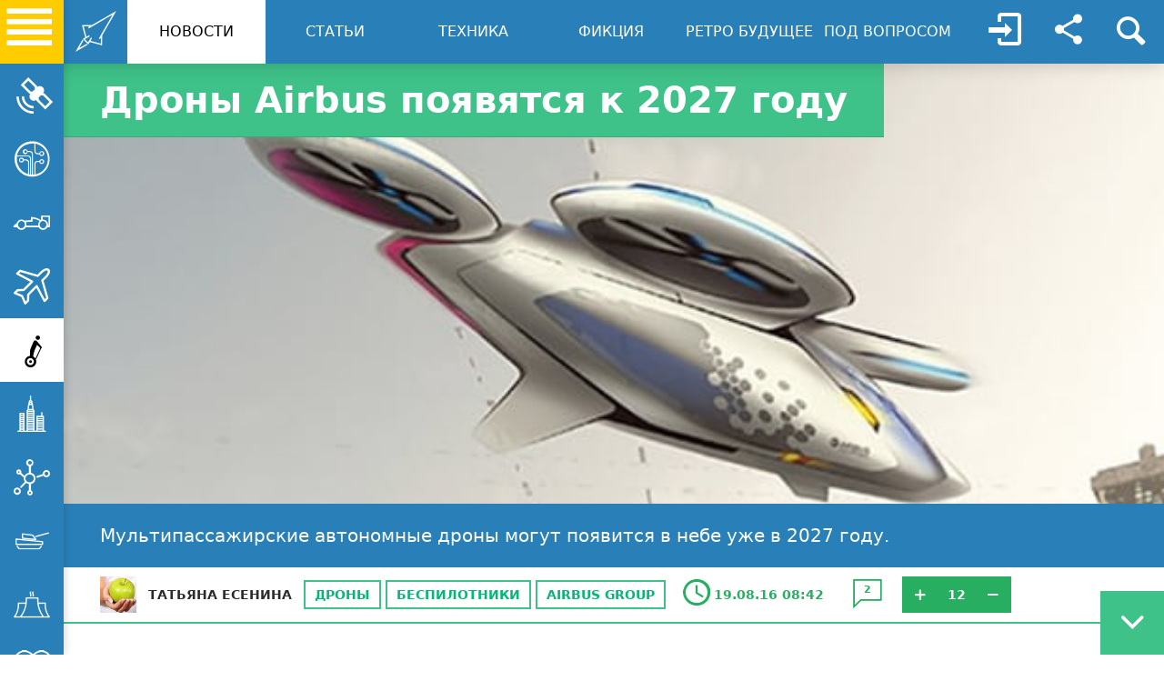

--- FILE ---
content_type: text/html; charset=utf-8
request_url: http://infuture.ru/article/16676
body_size: 11057
content:
<!doctype html>
<html lang="ru">
<head>
<meta charset="utf-8">
<meta name="viewport" content="initial-scale=1.0, width=device-width">
<meta http-equiv="X-UA-Compatible" content="IE=edge">
<meta http-equiv="X-DNS-Prefetch-Control" content="on">
<link rel="dns-prefetch" href="//infuture.ru">
<link rel="shortcut icon" href="//infuture.ru/favicon.ico">
<title>Дроны Airbus появятся к 2027 году</title>
<meta name="description" content="Мультипассажирские автономные дроны могут появится в небе уже в 2027 году.">
<meta name="keywords" content="дроны, беспилотники, Airbus Group">
<meta name="yandex-verification" content="0dd76617ae0cce0d">
<meta name="google-site-verification" content="mzAn4wg5OGVjor-XbUyASh-QBAqsDrBsZ0ifwkpsS7c" />
<meta property="og:type" content="website">
<meta property="og:locale" content="ru_RU">
<meta property="og:title" content="Дроны Airbus появятся к 2027 году">
<meta property="og:description" content="Мультипассажирские автономные дроны могут появится в небе уже в 2027 году.">
<meta property="og:url" content="//infuture.ru/">
<meta property="og:site_name" content="InFuture.ru - Почувствуй будущее! Ежедневный интернет-журнал о передовых научно-технических достижениях">
<meta property="og:image" content="https://infuture.ru/images/0a3d5f6f49375f4cc62bf40f45b22771.airbus-proect-valaha-4.jpg">
<style>
#loader-wrapper {
  position: fixed;
  top: 0;
  left: 0;
  width: 100%;
  height: 100%;
  z-index: 90;
}

#loader {
  display: block;
  position: relative;
  left: 50%;
  top: 50%;
  width: 150px;
  height: 150px;
  margin: -75px 0 0 -75px;
  border-radius: 50%;
  border: 3px solid transparent;
  border-top-color: #2980b9;
  z-index: 1001;
  -webkit-animation: spin 2s linear infinite;
          animation: spin 2s linear infinite;
}
#loader:before {
  content: "";
  position: absolute;
  top: 5px;
  left: 5px;
  right: 5px;
  bottom: 5px;
  border-radius: 50%;
  border: 3px solid transparent;
  border-top-color: #2980b9;
  -webkit-animation: spin 3s linear infinite;
          animation: spin 3s linear infinite;
}
#loader:after {
  content: "";
  position: absolute;
  top: 15px;
  right: 15px;
  left: 15px;
  bottom: 15px;
  border-radius: 50%;
  border: 3px solid transparent;
  border-top-color: #2980b9;
  -webkit-animation: spin 1.5s linear infinite;
          animation: spin 1.5s linear infinite;
}

#loader-wrapper .loader-section {
  position: fixed;
  top: 0;
  width: 51%;
  height: 100%;
  background: #fff;
  z-index: 1000;
  -webkit-transform: translateX(0);
          transform: translateX(0);
}

#loader-wrapper .loader-section.section-left {
  left: 0;
}

#loader-wrapper .loader-section.section-right {
  right: 0;
}

@-webkit-keyframes spin {
  0% {
    -webkit-transform: rotate(0deg);
            transform: rotate(0deg);
  }
  100% {
    -webkit-transform: rotate(360deg);
            transform: rotate(360deg);
  }
}

@keyframes spin {
  0% {
    -webkit-transform: rotate(0deg);
            transform: rotate(0deg);
  }
  100% {
    -webkit-transform: rotate(360deg);
            transform: rotate(360deg);
  }
}
.loaded #loader-wrapper .loader-section.section-left {
  -webkit-transform: translateX(-100%);
          transform: translateX(-100%);
  -webkit-transition: all 0.7s 0.3s cubic-bezier(0.645, 0.045, 0.355, 1);
  transition: all 0.7s 0.3s cubic-bezier(0.645, 0.045, 0.355, 1);
}

.loaded #loader-wrapper .loader-section.section-right {
  -webkit-transform: translateX(100%);
          transform: translateX(100%);
  -webkit-transition: all 0.7s 0.3s cubic-bezier(0.645, 0.045, 0.355, 1);
  transition: all 0.7s 0.3s cubic-bezier(0.645, 0.045, 0.355, 1);
}

.loaded #loader {
  opacity: 0;
  -webkit-transition: all 0.3s ease-out;
  transition: all 0.3s ease-out;
}

.loaded #loader-wrapper {
  visibility: hidden;
  opacity: 0;
  -webkit-transform: translateY(-100%);
          transform: translateY(-100%);
  -webkit-transition: all 0.3s 1s ease-out;
  transition: all 0.3s 1s ease-out;
}
</style>
<link rel="prefetch" href="/img/real_logo.svg">
<link rel="stylesheet subresource" type="text/css" href="/css/infuture.css">
<link rel="stylesheet subresource" type="text/css" href="/css/swiper.min.css">
<link rel="stylesheet subresource" type="text/css" href="/css/bootstrap-grid.min.css">
<link rel="stylesheet subresource" type="text/css" href="/css/quill.snow.css">
<link rel="stylesheet subresource" type="text/css" href="/css/style.css?1768709819096">
</head>
<body class="max">
<!-- ondragstart="return false" onselectstart="return false" oncontextmenu="return false"-->
<div class="top_fixed_bar">
	<div class="top_fixed_bar_container">
	<a href="/" class="logo">
		<i class="icon-infuture-l"></i>
	</a>
	<ul class="navbar">
		<li class="active">
			<a href="/category/news">НОВОСТИ</a>
		</li>
		<li>
			<a href="/category/descr">CТАТЬИ</a>
		</li>
		<li>
			<a href="/category/teh">ТЕХНИКА</a>
		</li>

		<li>
			<a href="/category/fict">ФИКЦИЯ</a>
		</li>
		<li>
			<a href="/category/past">РЕТРО БУДУЩЕЕ</a>
		</li>
		<li>
			<a href="/category/quest">ПОД ВОПРОСОМ</a>
		</li>	
	</ul>
	<a href="javascript:void(0)" class="tools login nologgen">
	
		<i class="icon-login"></i>
			
	</a>
	<a href="javascript:void(0)" class="tools share" title="Социальные сети"><i class="icon-share"></i></a>
	<a href="javascript:void(0)" class="tools search" title="Поиск"><i class="icon-search"></i></a>
	<div class="search_block">
		<div class="search_bar">
			<input class="search_forum_input" type="text" placeholder="Поиск" />
		</div>
	</div>
	</div>
</div>

<div class="cd-user-modal">
	<div class="cd-user-modal-container">
		<ul class="cd-switcher">
			<li><a href="javascript:void(0)">Вход</a></li>
			<li><a href="javascript:void(0)">Регистрация</a></li>
		</ul>
		<div id="cd-login">
			<form class="cd-form">
				<p class="fieldset">
					<label for="signin-login">Имя пользователя</label>
					<input class="full-width has-padding has-border" id="signin-login" type="text" placeholder="Логин">
					<span class="cd-error-message">Ошибка!</span>
				</p>
				<p class="fieldset">
					<label for="signin-password">Пароль</label>
					<input class="full-width has-padding has-border" id="signin-password" type="password"  placeholder="Пароль">
					<a href="javascript:void(0)" class="hide-password">Показать</a>
					<span class="cd-error-message">Ошибка!</span>
				</p>
				<p class="fieldset">
					<label for="remember-me" class="label--checkbox">
						<input type="checkbox" id="remember-me" checked class="checkbox">
						Запомнить меня
					</label>
				</p>
				<p class="fieldset">
					<input class="full-width" type="submit" id="loginbtn" value="Войти">
				</p>
			</form>			
			<p class="cd-form-bottom-message"><a href="javascript:void(0)">Забыли пароль?</a></p>
			<!-- <a href="#0" class="cd-close-form">Close</a> -->
		</div>
		<div id="cd-signup">
			<form class="cd-form">
				<p class="fieldset">
					<label for="signup-username">Логин</label>
					<input class="full-width has-padding has-border" id="signup-username" type="text" placeholder="Логин">
					<span class="cd-error-message">Ошибка!</span>
				</p>
				<p class="fieldset">
					<label for="signup-email">E-mail</label>
					<input class="full-width has-padding has-border" id="signup-email" type="email" placeholder="E-mail">
					<span class="cd-error-message">Ошибка!</span>
				</p>
				<p class="fieldset">
					<label for="signup-password">Пароль</label>
					<input class="full-width has-padding has-border" id="signup-password" type="text" placeholder="Пароль">
					<a href="javascript:void(0)" class="hide-password">Скрыть</a>
					<span class="cd-error-message">Ошибка!</span>
				</p>
				<p class="fieldset">
					<label for="re-signup-password">Повторите пароль</label>
					<input class="full-width has-padding has-border" id="re-signup-password" type="text" placeholder="Повторите пароль">
					<a href="javascript:void(0)" class="hide-password">Скрыть</a>
					<span class="cd-error-message">Ошибка!</span>
				</p>				
				<p class="fieldset">
					<label for="accept-terms" class="label--checkbox">
						<input type="checkbox" id="accept-terms" class="checkbox">
						Я согласен с <a href="javascript:void(0)">Условиями</a>
					</label>
				</p>
				<p class="fieldset">
					<input class="full-width has-padding" type="submit" id="registerbtn" value="Зарегистрироваться">
				</p>
			</form>
			<!-- <a href="#0" class="cd-close-form">Close</a> -->
		</div>
		<div id="cd-reset-password">
			<p class="cd-form-message">Забыли пароль? Напишите ваш email и мы отправим письмо с инструкциями.</p>
			<form class="cd-form">
				<p class="fieldset">
					<label for="reset-email">E-mail</label>
					<input class="full-width has-padding has-border" id="reset-email" type="email" placeholder="E-mail">
					<span class="cd-error-message">Ошибка!</span>
				</p>
				<p class="fieldset">
					<input class="full-width has-padding" type="submit" id="sendpassword" value="Восстановить пароль">
				</p>
			</form>
			<p class="cd-form-bottom-message"><a href="javascript:void(0)">Обратно</a></p>
		</div>
		<a href="javascript:void(0)" class="cd-close-form">Закрыть</a>
	</div>
</div>
	

<!-- ondragstart="return false" onselectstart="return false" oncontextmenu="return false"-->
<div class="left_fixed_bar">
	<a href="javascript:void(0)" class="hamburger">
		<i class="icon-ham"></i>
	</a>
	<ul class="sidebar">
		<li>
		<span><i class="icon-sputnic"></i></span>
		<a href="/topic/kosmos">КОСМОС</a>
		</li>
		<li>
		<span><i class="icon-informatics"></i></span>
		<a href="/topic/komp">ИНФОРМАТИКА</a>
		</li>
		<li>
		<span><i class="icon-car"></i></span>
		<a href="/topic/avto">АВТО</a>
		</li>
		<li>
		<span><i class="icon-plane"></i></span>
		<a href="/topic/avia">АВИАЦИЯ</a>
		</li>
		<li class="active">
		<span><i class="icon-transport"></i></span>
		<a href="/topic/transport">ТРАНСПОРТ</a>
		</li>
		<li>
		<span><i class="icon-building"></i></span>
		<a href="/topic/arch">АРХИТЕКТУРА</a>
		</li>
		<li>
		<span><i class="icon-nano"></i></span>
		<a href="/topic/nano">НАНОТЕХНОЛОГИИ</a>
		</li>
		<li>
		<span><i class="icon-tank"></i></span>
		<a href="/topic/gun">ВООРУЖЕНИЯ</a>
		</li>
		<li>
		<span><i class="icon-energy"></i></span>
		<a href="/topic/energy">ЭНЕРГЕТИКА</a>
		</li>
		<li>
		<span><i class="icon-medecine"></i></span>
		<a href="/topic/med">МЕДИЦИНА</a>
		</li>
		<li>
		<span><i class="icon-ecology"></i></span>
		<a href="/topic/nature">ПРИРОДА</a>
		</li>
	</ul>
</div>
<div id="loader-wrapper">  
	<div id="loader"></div>
	<div class="loader-section section-left"></div>
	<div class="loader-section section-right"></div>
</div>
<div class="body_container">


<div class="row no-gutters">
	<div class="col-12">
		<h1 class="article_header">Дроны Airbus появятся к 2027 году</h1>
		<div class="article_image">
			
			
			<img src="/images/0a3d5f6f49375f4cc62bf40f45b22771.airbus-proect-valaha-4.jpg" alt="Дроны Airbus появятся к 2027 году" class="aligncenter" onerror="this.onerror=null;this.src='/img/holder.jpg';"/>
					    		
			
			<div class="article_image_overlay"></div>		    		
		</div>
	</div>
</div>
<div class="article_preview"> Мультипассажирские автономные дроны могут появится в небе уже в 2027 году. </div>
<div class="dx">
	<div class="article_meta_block">
		<div class="item_author_avatar_block"><a href="/user/iproject"><img src="/avators/avatoriproject5.jpg" alt="Татьяна Есенина" class="userpic" /></a></div>
		<div class="item_author_name_block">
			<a  href="/user/iproject">Татьяна Есенина</a>
		</div>			
		
		<div class="tags_block">
			
			
			<span class="tag"><a  href="/tag/дроны">дроны</a></span>
			
			
			
			<span class="tag"><a  href="/tag/беспилотники">беспилотники</a></span>
			
			
			
			<span class="tag"><a  href="/tag/Airbus Group">Airbus Group</a></span>
			
			
		</div>	
		    	
		<div class="date_block">
			<i class="icon-time"></i> 19.08.16 08:42
		</div>
		<div class="comments_block">
			<a href="javascript:void(0)" onclick="tocomments()"><i class="icon-comment"></i> <span>2</span></a>
		</div>
	<!--<div class="share_block">
		<a href="javascript:void(0)" class="share_link"><i class="icon-share"></i></a>
		<div class="social_links_small">
			<a href="javascript:void(0)" class="share_vk"><i class="icon-vk"></i></a>
			<a href="javascript:void(0)" class="share_facebook"><i class="icon-facebook"></i></a>
			<a href="javascript:void(0)" class="share_twitter"><i class="icon-twitter"></i></a>
			<a href="javascript:void(0)" class="share_odnoklassniki"><i class="icon-odnoklassniki"></i></a>
			<a href="javascript:void(0)" class="share_gplus"><i class="icon-gplus-1"></i></a>
			<a href="javascript:void(0)" class="share_email"><i class="icon-email"></i></a>
			<a href="javascript:void(0)" class="share_star"><i class="icon-star"></i></a>
		</div>							    		
	</div>-->
	<div class="balls" data-id="16676">
		<span href="javascript:void(0)" class="balls_plus"><i class="icon-plus-1"></i></span>
		<span>12</span>
		<span href="javascript:void(0)" class="balls_minus"><i class="icon-minus-1"></i></span>
	</div>
	
</div>			
</div>
<div class="whitebg">
	<div class="container ">
		<div class="row">
			<div class="col-lg-12">
				<div class="sideblockadv">
					<br><br>
<script src="//yastatic.net/es5-shims/0.0.2/es5-shims.min.js"></script>
<script src="//yastatic.net/share2/share.js"></script>
<div class="ya-share2" data-services="collections,vkontakte,odnoklassniki,viber,whatsapp" data-counter=""></div>
				</div>	  		
			</div>
			<div class="col-lg-12">
				<div class="article_text" >
					<p>
	Компания&nbsp;Airbus&nbsp;активно работает над скорейшей реализацией своего проекта по пассажирским перевозкам при помощи автономных беспилотных дронов. Главной задачей на сегодняшний день является обеспечение&nbsp;бесперебойных и безопасных авиарейсов без создания хаоса в летном пространстве.&nbsp;</p>
<p>
	Airbus - отнюдь не первая компания, которая планирует создание беспилотников для реализации пассажирских и транспортных рейсов.&nbsp;Joby разрабатывает 16-роторный&nbsp;самолет, Ehang спроектировал 184 такси дрона в Неваде, а Volocopter уже провел в апреле этого года свой первый тестовый полет.&nbsp;</p>
<p>
	Том Эндерс, генеральный директор Airbus Group сообщил: &quot;Я не фанат Звездных Войн, однако я могу себе представить, что в ближайшем будущем в наших больших городах будут летать персональные и пассажирские летательные аппараты. В небе у них будут свои дороги и дорожные развязки&quot;.</p>
<p>
	<img alt="" src="/filemanager/airbus-proect-valaha-4.jpg" style="width: 507px; height: 286px;" /></p>
<p>
	&nbsp; &nbsp;</p>

				</div>
				<div id="comments" class="clearfix">
					<p>Комментарии: </p>
					<div class="row" id="commentblock">
						
						
						<div class="col-12">
							<div class="comment" >
								<div class="comment_header">
									<div class="avator_block">
										<img src="/avators/avatorbarbudAvatar_pig.jpg" alt="Владислав " class="userpic"/>
									</div>
									<a href="/user/barbud">Владислав </a>	
									<span class="comment_date"><i class="icon-time"></i> 19.08.16 12:51</span>				    	
								</div>
								<div class="cooment_body">
									Хотелось бы дожить до этого и посмотреть, как небесная дорожная полиция будет гоняться за нарушителями )))
								</div>
							</div>				
						</div>	    			
						
						<div class="col-12">
							<div class="comment" >
								<div class="comment_header">
									<div class="avator_block">
										<img src="/avators/avatoriproject5.jpg" alt="Татьяна Есенина" class="userpic"/>
									</div>
									<a href="/user/iproject">Татьяна Есенина</a>	
									<span class="comment_date"><i class="icon-time"></i> 19.08.16 13:30</span>				    	
								</div>
								<div class="cooment_body">
									Приветствую Вас Владислав! Авось и доживем!)
								</div>
							</div>				
						</div>	    			
						
						
					</div>
					
					<div class="noyetcomments">
						<em>Войдите на зайт или зарегистрируйтесь, чтобы оставлять комментарии!</em>
					</div>
					
				</div>
			</div>
		</div>
	</div>
	
	<div class="container-fluid">
	<div class="row">
	<div class="col-12 module clearfix">
		<div class="last_articles_module">
			<a href="javascript:void(0)" class="plus">
				<i class="icon-minus"></i>
			</a>
			<a class="module_header" href="javascript:void(0);"><i class="icon-infuture-l"></i> ПОСЛЕДНИЕ МАТЕРИАЛЫ</a>
			<div class="tools_nav">
				<a href="javascript:void(0)" class="module_down"><i class="icon-down-open"></i></a>
				<a href="javascript:void(0)" class="module_up"><i class="icon-up-open"></i></a>
				<a href="javascript:void(0)" class="materials_left"><i class="icon-left-open"></i></a>
				<a href="javascript:void(0)" class="materials_right"><i class="icon-right-open"></i></a>					
			</div>              	
		</div>
		<div class="module_content">					
			<div class="swiper-container materials">
				<div class="swiper-wrapper">
				
				<div class="swiper-slide">
					<div class="newscard clickhover">
						<div class="cat-arch"></div>
						<div class="balls" data-id="23362">
							<a href="javascript:void(0)" class="balls_plus"><i class="icon-plus-1"></i></a>
							<span>1</span>
							<a href="javascript:void(0)" class="balls_minus"><i class="icon-minus-1"></i></a>
						</div>
				    	<div class="sloder_image">
				    		<img src="/images/1pgubh2nmxs007jtje5r8hx40.jpg" alt="Арены будущего: 3 крутых проекта футбольных стадионов в Саудовской Аравии" class="aligncenter"/>
				    	</div>						    								
				    	<div class="newscard_header">
				    		<div class="zaglushka"></div>
				    		<h3 class="newscard_title"><a href="/article/23362">Арены будущего: 3 крутых проекта футбольных стадионов в Саудовской Аравии</a></h3>						    	
				    		<p class="newscard_description">В Populous утверждают, что для нового проекта вдохновлялись пейзажами Саудовской Аравии. Дизайн напоминает форму семени, прорастающего в пустыне.</p>
				    		<div class="item_text">В 2034 году Саудовская Аравия примет чемпионат мира по футболу. Специально для турнира страна с нуля построит 11 новых стадионов.&nbsp;Среди этих арен выделяются&nbsp;три, проекты которых поражают воображение: Международный стадион имени Короля Салмана в Эр-Рияде, инновационный комплекс в футуристическом городе Неом и горная арена имени принца Мухаммеда бен Салмана.&nbsp;Рассказываем, что известно...</div>
				    	</div>
				    	<div class="newscard_subblock">
					    	<div class="date_block">09.07.25 11:53</div>
					    	<div class="watch_block"></div>
					    	<div class="comments_block" onclick="location.href='/article/23362#comments';">0</div>
					    </div>
			    	</div>
				</div>
				
				<div class="swiper-slide">
					<div class="newscard clickhover">
						<div class="cat-gun"></div>
						<div class="balls" data-id="23290">
							<a href="javascript:void(0)" class="balls_plus"><i class="icon-plus-1"></i></a>
							<span>10</span>
							<a href="javascript:void(0)" class="balls_minus"><i class="icon-minus-1"></i></a>
						</div>
				    	<div class="sloder_image">
				    		<img src="/images/dgrl3zgms2001n5xo01v2yjk0.jpg" alt="Обзор технологий стелс в военной авиации" class="aligncenter"/>
				    	</div>						    								
				    	<div class="newscard_header">
				    		<div class="zaglushka"></div>
				    		<h3 class="newscard_title"><a href="/article/23290">Обзор технологий стелс в военной авиации</a></h3>						    	
				    		<p class="newscard_description">Военная авиация играет решающую роль в современных конфликтах, и ее эффективность зависит от различных факторов, включая возможность избежать обнаружения и атаки противника.</p>
				    		<div class="item_text">Военная авиация играет решающую роль в современных конфликтах, и ее эффективность зависит от различных факторов, включая возможность избежать обнаружения и атаки противника. Технологии стелс (англ. stealth) являются важным элементом военной авиации, позволяющим самолетам проходить незамеченными или максимально снижать вероятность обнаружения.Принципы технологии стелс основываются на минимизации от...</div>
				    	</div>
				    	<div class="newscard_subblock">
					    	<div class="date_block">11.12.24 18:59</div>
					    	<div class="watch_block"></div>
					    	<div class="comments_block" onclick="location.href='/article/23290#comments';">0</div>
					    </div>
			    	</div>
				</div>
				
				<div class="swiper-slide">
					<div class="newscard clickhover">
						<div class="cat-nature"></div>
						<div class="balls" data-id="23247">
							<a href="javascript:void(0)" class="balls_plus"><i class="icon-plus-1"></i></a>
							<span>-2</span>
							<a href="javascript:void(0)" class="balls_minus"><i class="icon-minus-1"></i></a>
						</div>
				    	<div class="sloder_image">
				    		<img src="/images/1dl240y76f400lgzh8c5tnto0.jpg" alt="Цветы: как они влияют на нашу жизнь и эмоции" class="aligncenter"/>
				    	</div>						    								
				    	<div class="newscard_header">
				    		<div class="zaglushka"></div>
				    		<h3 class="newscard_title"><a href="/article/23247">Цветы: как они влияют на нашу жизнь и эмоции</a></h3>						    	
				    		<p class="newscard_description">Цветы играют особую роль в жизни каждого человека.</p>
				    		<div class="item_text">Цветы играют особую роль в жизни каждого человека. Они не только радуют глаз своей красотой, но и оказывают глубокое влияние на наше эмоциональное и психическое состояние. Разнообразие видов и оттенков делает цветы универсальным инструментом для создания атмосферы гармонии и уюта в любом пространстве. А&nbsp;букеты из цветовстановятся прекрасным способом выразить чувства и подарить радость близким...</div>
				    	</div>
				    	<div class="newscard_subblock">
					    	<div class="date_block">10.09.24 06:41</div>
					    	<div class="watch_block"></div>
					    	<div class="comments_block" onclick="location.href='/article/23247#comments';">0</div>
					    </div>
			    	</div>
				</div>
				
				<div class="swiper-slide">
					<div class="newscard clickhover">
						<div class="cat-komp"></div>
						<div class="balls" data-id="23200">
							<a href="javascript:void(0)" class="balls_plus"><i class="icon-plus-1"></i></a>
							<span>2</span>
							<a href="javascript:void(0)" class="balls_minus"><i class="icon-minus-1"></i></a>
						</div>
				    	<div class="sloder_image">
				    		<img src="/images/198pw1mpujwg01fdcggexvs000.jpg" alt="Техника Lenovo: надежность и долговечность при эксплуатации" class="aligncenter"/>
				    	</div>						    								
				    	<div class="newscard_header">
				    		<div class="zaglushka"></div>
				    		<h3 class="newscard_title"><a href="/article/23200">Техника Lenovo: надежность и долговечность при эксплуатации</a></h3>						    	
				    		<p class="newscard_description">Покупка технического устройства - это процесс, в котором важно учитывать различные нюансы, напрямую связанные с базовыми характеристиками приспособления и его функциональностью.</p>
				    		<div class="item_text">Покупка технического устройства - это процесс, в котором важно учитывать различные нюансы, напрямую связанные с базовыми характеристиками приспособления и его функциональностью. Если речь о необходимости инвестировать свободные средства в обновление техники дома или в офисе, то тут лучше всего обращать внимание на изделия известных брендов.
 Технические приспособления с экономией места на располож...</div>
				    	</div>
				    	<div class="newscard_subblock">
					    	<div class="date_block">15.07.24 05:25</div>
					    	<div class="watch_block"></div>
					    	<div class="comments_block" onclick="location.href='/article/23200#comments';">0</div>
					    </div>
			    	</div>
				</div>
				
				</div>
			</div>
		</div>	
	</div>
	</div>
	</div>
	
	
	
	<div class="container-fluid">
	<div class="row">
	<div class="col-12 module clearfix">
		<div class="last_articles_module">
			<a href="javascript:void(0)" class="plus">
				<i class="icon-minus"></i>
			</a>
			<a class="module_header" href="javascript:void(0);">
				<i class="icon-transport"></i> ПОСЛЕДНЕЕ ПО ТЕМЕ: Транспорт
				
			</a>
			<div class="tools_nav">
				<a href="javascript:void(0)" class="module_down"><i class="icon-down-open"></i></a>
				<a href="javascript:void(0)" class="module_up"><i class="icon-up-open"></i></a>
				<a href="javascript:void(0)" class="materials_left"><i class="icon-left-open"></i></a>
				<a href="javascript:void(0)" class="materials_right"><i class="icon-right-open"></i></a>					
			</div>              	
		</div>
		<div class="module_content">					
			<div class="swiper-container materials">
				<div class="swiper-wrapper">
				
				<div class="swiper-slide">
					<div class="newscard clickhover">
						<div class="balls" data-id="22846">
							<a href="javascript:void(0)" class="balls_plus"><i class="icon-plus-1"></i></a>
							<span>7</span>
							<a href="javascript:void(0)" class="balls_minus"><i class="icon-minus-1"></i></a>
						</div>
				    	<div class="sloder_image">
				    		<img src="/images/m0z0cw1zfw001kwbqnkvbev40.jpg" alt="Появился Oceanbotics SRV-8X Optimus - новый подводный дистанционно управляемый аппарат" class="aligncenter"/>
				    	</div>						    								
				    	<div class="newscard_header">
				    		<div class="zaglushka"></div>
				    		<h3 class="newscard_title"><a href="/article/22846">Появился Oceanbotics SRV-8X Optimus - новый подводный дистанционно управляемый аппарат</a></h3>						    	
				    		<p class="newscard_description">Три года назад появился Oceanbotics SRV-8 - небольшой, но очень мощный подводный дистанционно управляемый аппарат (дуа). Теперь у него есть гораздо более крупный брат в лице SRV-8X Optimus.</p>
				    		<div class="item_text">Имея размеры 64
см в длину, 51 см в ширину и 43 см в высоту и вес 25 кг, SRV-8X вдвое больше
SRV-8. Тем не менее, он все еще достаточно мал, чтобы находиться где-то между
полноценным дуа и высококлассным подводным дроном.

Кроме того,
SRV-8X обеспечивает в 2,5 раза большую тягу, чем его предшественник, благодаря 8
векторным бесколлекторным двигателям постоянного тока.

И в отличие от дуа
с внешним...</div>
				    	</div>
				    	<div class="newscard_subblock">
					    	<div class="date_block">02.04.23 11:45</div>
					    	<div class="watch_block"></div>
					    	<div class="comments_block" onclick="location.href='/article/22846#comments';">0</div>
					    </div>
			    	</div>
				</div>
				
				<div class="swiper-slide">
					<div class="newscard clickhover">
						<div class="balls" data-id="22778">
							<a href="javascript:void(0)" class="balls_plus"><i class="icon-plus-1"></i></a>
							<span>6</span>
							<a href="javascript:void(0)" class="balls_minus"><i class="icon-minus-1"></i></a>
						</div>
				    	<div class="sloder_image">
				    		<img src="/images/wrg83zinky80d6j7kamo7vs0.jpg" alt="Тороидальные винты: бесшумный переворот в воздухе и воде" class="aligncenter"/>
				    	</div>						    								
				    	<div class="newscard_header">
				    		<div class="zaglushka"></div>
				    		<h3 class="newscard_title"><a href="/article/22778">Тороидальные винты: бесшумный переворот в воздухе и воде</a></h3>						    	
				    		<p class="newscard_description">Такие винты странной формы с витыми тороидами выглядят как революционное достижение для авиации и морского сектора. Радикально тише, чем традиционные пропеллеры как в воздухе, так и в воде, они также демонстрируют значительный прирост эффективности.</p>
				    		<div class="item_text">Пропеллеры
предназначены для подачи воздуха или воды и использования вращательного
движения для их проталкивания. В некотором смысле они являются эволюцией винта
Архимеда, который использовался в Древнем Египте за тысячи лет до того, как он
был описан Архимедом в 234 году до нашей эры.

Однако для
устройств, предназначенных для вращения, в течение очень долгого времени было
мало революционных изме...</div>
				    	</div>
				    	<div class="newscard_subblock">
					    	<div class="date_block">27.01.23 16:16</div>
					    	<div class="watch_block"></div>
					    	<div class="comments_block" onclick="location.href='/article/22778#comments';">0</div>
					    </div>
			    	</div>
				</div>
				
				<div class="swiper-slide">
					<div class="newscard clickhover">
						<div class="balls" data-id="22775">
							<a href="javascript:void(0)" class="balls_plus"><i class="icon-plus-1"></i></a>
							<span>1</span>
							<a href="javascript:void(0)" class="balls_minus"><i class="icon-minus-1"></i></a>
						</div>
				    	<div class="sloder_image">
				    		<img src="/images/abu3l087ozs0qbh3lqyjohc0.jpg" alt="Самый быстрый электрический мотоцикл Индии готовится к гонкам" class="aligncenter"/>
				    	</div>						    								
				    	<div class="newscard_header">
				    		<div class="zaglushka"></div>
				    		<h3 class="newscard_title"><a href="/article/22775">Самый быстрый электрический мотоцикл Индии готовится к гонкам</a></h3>						    	
				    		<p class="newscard_description">Индия не известна гонками на мотоциклах или даже высокопроизводительными мотоциклами. Но бангалорская компания Ultraviolette хочет выйти за рамки возможного и объявила о своем намерении участвовать в гонках со своей новой платформой для разработки F99.</p>
				    		<div class="item_text">По состоянию на
2019 год в Индии зарегистрировано более 220 миллионов мотоциклов, и эта цифра
растет со скоростью 15-18 миллионов в год. Это второй по величине рынок
двухколесных транспортных средств в мире после Китая, но, как и в большинстве
развивающихся стран, подавляющее большинство транспорта — это скутеры или
дешевые, практичные транспортные средства малой вместимости.

Это также не
страна,...</div>
				    	</div>
				    	<div class="newscard_subblock">
					    	<div class="date_block">23.01.23 12:51</div>
					    	<div class="watch_block"></div>
					    	<div class="comments_block" onclick="location.href='/article/22775#comments';">0</div>
					    </div>
			    	</div>
				</div>
				
				<div class="swiper-slide">
					<div class="newscard clickhover">
						<div class="balls" data-id="22677">
							<a href="javascript:void(0)" class="balls_plus"><i class="icon-plus-1"></i></a>
							<span>4</span>
							<a href="javascript:void(0)" class="balls_minus"><i class="icon-minus-1"></i></a>
						</div>
				    	<div class="sloder_image">
				    		<img src="/images/whtn1vnnb8w025v88wlucruo.jpg" alt="XPeng тестирует прототип двухтонного летающего автомобиля эСВВП" class="aligncenter"/>
				    	</div>						    								
				    	<div class="newscard_header">
				    		<div class="zaglushka"></div>
				    		<h3 class="newscard_title"><a href="/article/22677">XPeng тестирует прототип двухтонного летающего автомобиля эСВВП</a></h3>						    	
				    		<p class="newscard_description">Китайский автопроизводитель XPeng обновил дизайн своего летающего автомобиля AeroHT — роскошного электрического спортивного автомобиля с раскладывающейся системой вертикального подъема октакоптера на крыше. Выглядит абсолютно безумно, но это не шутка.</p>
				    		<div class="item_text">В оригинальной конструкции летающего суперкара HT Aero использовалась гораздо более компактная система вертикального взлета и посадки, включающая всего два электрических ротора с лопастями большого диаметра. Они были установлены на шарнирных рычагах, предназначенных для складывания под задней частью кузова автомобиля, что создавало исключительно красивый и научно-фантастический дизайн, хотя и за с...</div>
				    	</div>
				    	<div class="newscard_subblock">
					    	<div class="date_block">02.11.22 14:53</div>
					    	<div class="watch_block"></div>
					    	<div class="comments_block" onclick="location.href='/article/22677#comments';">0</div>
					    </div>
			    	</div>
				</div>
				
				</div>
			</div>
		</div>	
	</div>
	</div>
	</div>
		

</div>


<!--HI-->

</div>

<div class="container-fluid bottomadv clearfix">
	<div class="adv_block">
		<!--<script type="text/javascript" src="//newales.ru/infuture" async></script>-->
	</div>
</div>

<div id="modal" class="modal">
  <div class="modal-content">
    <div class="modal-header">
      <h3 class="header-title">Сообщение от InFuture</h3>
      <div class="close icon-cancel"></div>    
    </div>
    <div class="modal-body"></div>
    <!--
    <div class="modal-footer">
      <h3>Modal Footer</h3>
    </div>
    -->
  </div>
</div>
<div class="footer">
	<div class="container-fluid">
	  	<div class="row">
			<div class="col-12 col-lg-3">
		  		<ul class="footer_menu">
					<li>
						<a href="/page/about"><i class="icon-warn"></i> О ПРОЕКТЕ</a>
					</li>
					<li>
						<a href="/category/our_news"><i class="icon-ournews"></i> НАШИ НОВОСТИ</a>
					</li>					
					<li>
						<a href="/category/pnews"><i class="icon-partners"></i> НОВОСТИ ПАРТНЕРОВ</a>
					</li>					
					
					<li>
						<a href="/category/proj"><i class="icon-ournews"></i> ПРЕСС-РЕЛИЗЫ</a>
					</li>
				</ul>				
			</div>
			<div class="col-12 col-lg-3">
		  		<ul class="footer_menu">
					<li>
						<a href="/page/reklama"><i class="icon-ad"></i> РЕКЛАМА</a>
					</li>
				</ul>				
			</div>
			<div class="col-12 col-lg-6">
	    		<div class="social_links_big">
	    			<a href="javascript:void(0)" onclick="window.open('//vk.com/infuture_ru','_blank');return false;" class="share_vk"><i class="icon-vk"></i></a>
	    			<a href="javascript:void(0)" onclick="window.open('//www.facebook.com/infutureru/','_blank');return false;" class="share_facebook"><i class="icon-facebook"></i></a>
	    			<a href="javascript:void(0)" onclick="window.open('//twitter.com/infuture_ru','_blank');return false;"  class="share_twitter"><i class="icon-twitter"></i></a>
	    			<a href="javascript:void(0)" onclick="window.open('//ok.ru/group/52322995929262','_blank');return false;" class="share_odnoklassniki"><i class="icon-odnoklassniki"></i></a>
	    			<a href="javascript:void(0)" onclick="window.open('//plus.google.com/+InfutureRu2','_blank');return false;" class="share_gplus"><i class="icon-gplus-1"></i></a>
	    			<a href="javascript:void(0)" onclick="window.open('//instagram.com/Infuture.ru','_blank');return false;" class="share_instagram"><i class="icon-instagram"></i></a>
	    			<a href="javascript:void(0)" class="share_youtube"><i class="icon-youtube"></i></a>	    			
	    			<a href="javascript:void(0)" class="share_rss"><i class="icon-rss"></i></a>
	    			<a href="javascript:void(0)" class="share_email_footer"><i class="icon-email"></i></a>
	    		</div>
				<img class="img " src="/img/whitelogo.png">
				<p class="bigtext">© 2008 - 2026 infuture.ru  - Почувствуй будущее!</p>
				<p class="bigtext">info@infuture.ru</p>
			</div>

		</div>
	</div>
	
	<div class="container-fluid clearfix">
		<div class="adv_block">
			<!--LiveInternet counter--><script type="text/javascript">
document.write("<a href='//www.liveinternet.ru/click' "+
"target=_blank><img src='//counter.yadro.ru/hit?t14.11;r"+
escape(document.referrer)+((typeof(screen)=="undefined")?"":
";s"+screen.width+"*"+screen.height+"*"+(screen.colorDepth?
screen.colorDepth:screen.pixelDepth))+";u"+escape(document.URL)+
";h"+escape(document.title.substring(0,150))+";"+Math.random()+
"' alt='' title='LiveInternet: показано число просмотров за 24"+
" часа, посетителей за 24 часа и за сегодня' "+
"border='0' width='88' height='31'><\/a>")
</script><!--/LiveInternet-->
<!-- Yandex.Metrika counter -->
<script type="text/javascript" >
    (function (d, w, c) {
        (w[c] = w[c] || []).push(function() {
            try {
                w.yaCounter19980250 = new Ya.Metrika({
                    id:19980250,
                    clickmap:true,
                    trackLinks:true,
                    accurateTrackBounce:true
                });
            } catch(e) { }
        });

        var n = d.getElementsByTagName("script")[0],
            s = d.createElement("script"),
            f = function () { n.parentNode.insertBefore(s, n); };
        s.type = "text/javascript";
        s.async = true;
        s.src = "https://mc.yandex.ru/metrika/watch.js";

        if (w.opera == "[object Opera]") {
            d.addEventListener("DOMContentLoaded", f, false);
        } else { f(); }
    })(document, window, "yandex_metrika_callbacks");
</script>
<noscript><div><img src="https://mc.yandex.ru/watch/19980250" style="position:absolute; left:-9999px;" alt="" /></div></noscript>
<!-- /Yandex.Metrika counter -->
<script charset="UTF-8" src="//cdn.sendpulse.com/js/push/a28b7c1e9415f7d64d28150d754a17a6_1.js" async></script>
<br><br>

<!-- Global site tag (gtag.js) - Google Analytics -->
<script async src="https://www.googletagmanager.com/gtag/js?id=UA-134330-3"></script>
<script>
  window.dataLayer = window.dataLayer || [];
  function gtag(){dataLayer.push(arguments);}
  gtag('js', new Date());

  gtag('config', 'UA-134330-3');
</script>

		</div>
	</div>
		
	<div class="right_share">
		<!--
		
		<div class="social_links_side">
			<a href="javascript:void(0)" class="share_vk"><i class="icon-vk"></i></a>
			<a href="javascript:void(0)" class="share_facebook"><i class="icon-facebook"></i></a>
			<a href="javascript:void(0)" class="share_twitter"><i class="icon-twitter"></i></a>
			<a href="javascript:void(0)" class="share_odnoklassniki"><i class="icon-odnoklassniki"></i></a>
			<a href="javascript:void(0)" class="share_gplus"><i class="icon-gplus-1"></i></a>
			<a href="javascript:void(0)" class="share_email_footer"><i class="icon-email"></i></a>
		</div>
		
		-->
		<a href="javascript:void(0)" class="page_up"><i class="icon-up-open"></i></a>
		<a href="javascript:void(0)" class="page_down"><i class="icon-down-open"></i></a>
	</div>
</div>

<script rel="subresource" type="text/javascript" src="/js/jquery-3.1.1.min.js"></script>
<script rel="subresource" type="text/javascript" src="/js/socket.io.js"></script>
<script rel="subresource" type="text/javascript" src="/js/swiper.min.js"></script>
<script rel="subresource" type="text/javascript" src="/js/selection-sharer.js"></script>
<script rel="subresource" type="text/javascript" src="/js/quill.min.js"></script>
<script rel="subresource" type="text/javascript" src="/js/app.js?1768709819096"></script>

</body>
</html>


--- FILE ---
content_type: text/css
request_url: http://infuture.ru/css/infuture.css
body_size: 1607
content:
@font-face {
  font-family: 'infuture';
  src: url('../font/infuture.eot?91876983');
  src: url('../font/infuture.eot?91876983#iefix') format('embedded-opentype'),
       url('../font/infuture.woff2?91876983') format('woff2'),
       url('../font/infuture.woff?91876983') format('woff'),
       url('../font/infuture.ttf?91876983') format('truetype'),
       url('../font/infuture.svg?91876983#infuture') format('svg');
  font-weight: normal;
  font-style: normal;
}
/* Chrome hack: SVG is rendered more smooth in Windozze. 100% magic, uncomment if you need it. */
/* Note, that will break hinting! In other OS-es font will be not as sharp as it could be */
/*
@media screen and (-webkit-min-device-pixel-ratio:0) {
  @font-face {
    font-family: 'infuture';
    src: url('../font/infuture.svg?91876983#infuture') format('svg');
  }
}
*/
 
 [class^="icon-"]:before, [class*=" icon-"]:before {
  font-family: "infuture";
  font-style: normal;
  font-weight: normal;
  speak: none;
 
  display: inline-block;
  text-decoration: inherit;
  width: 1em;
  margin-right: .2em;
  text-align: center;
  /* opacity: .8; */
 
  /* For safety - reset parent styles, that can break glyph codes*/
  font-variant: normal;
  text-transform: none;
 
  /* fix buttons height, for twitter bootstrap */
  line-height: 1em;
 
  /* Animation center compensation - margins should be symmetric */
  /* remove if not needed */
  margin-left: .2em;
 
  /* you can be more comfortable with increased icons size */
  /* font-size: 120%; */
 
  /* Font smoothing. That was taken from TWBS */
  -webkit-font-smoothing: antialiased;
  -moz-osx-font-smoothing: grayscale;
 
  /* Uncomment for 3D effect */
  /* text-shadow: 1px 1px 1px rgba(127, 127, 127, 0.3); */
}
 
.icon-vk:before { content: '\e800'; } /* '' */
.icon-twitter:before { content: '\e801'; } /* '' */
.icon-youtube:before { content: '\e802'; } /* '' */
.icon-vimeo:before { content: '\e803'; } /* '' */
.icon-facebook:before { content: '\e804'; } /* '' */
.icon-email:before { content: '\e805'; } /* '' */
.icon-zoom-in:before { content: '\e806'; } /* '' */
.icon-zoom-out:before { content: '\e807'; } /* '' */
.icon-eye-1:before { content: '\e808'; } /* '' */
.icon-rss:before { content: '\e809'; } /* '' */
.icon-instagram:before { content: '\e80a'; } /* '' */
.icon-gal:before { content: '\e80b'; } /* '' */
.icon-podcasts:before { content: '\e80c'; } /* '' */
.icon-search:before { content: '\e80d'; } /* '' */
.icon-heart-empty:before { content: '\e80e'; } /* '' */
.icon-star-empty:before { content: '\e80f'; } /* '' */
.icon-star:before { content: '\e810'; } /* '' */
.icon-heart:before { content: '\e811'; } /* '' */
.icon-poll:before { content: '\e812'; } /* '' */
.icon-archive:before { content: '\e813'; } /* '' */
.icon-up-open-1:before { content: '\e814'; } /* '' */
.icon-forums:before { content: '\e815'; } /* '' */
.icon-resize-full-alt-1:before { content: '\e816'; } /* '' */
.icon-building:before { content: '\e817'; } /* '' */
.icon-transport:before { content: '\e818'; } /* '' */
.icon-cancel:before { content: '\e819'; } /* '' */
.icon-computer-screen1:before { content: '\e81a'; } /* '' */
.icon-tank:before { content: '\e81b'; } /* '' */
.icon-warn:before { content: '\e81c'; } /* '' */
.icon-ournews:before { content: '\e81d'; } /* '' */
.icon-time:before { content: '\e81e'; } /* '' */
.icon-addnews:before { content: '\e81f'; } /* '' */
.icon-eye:before { content: '\e821'; } /* '' */
.icon-nano:before { content: '\e822'; } /* '' */
.icon-transport-1:before { content: '\e823'; } /* '' */
.icon-infuture-m:before { content: '\e824'; } /* '' */
.icon-informatics:before { content: '\e825'; } /* '' */
.icon-share:before { content: '\e826'; } /* '' */
.icon-medecine:before { content: '\e827'; } /* '' */
.icon-blogs:before { content: '\e828'; } /* '' */
.icon-ham:before { content: '\e829'; } /* '' */
.icon-ecology:before { content: '\e82b'; } /* '' */
.icon-infuture-l:before { content: '\e82c'; } /* '' */
.icon-sputnic:before { content: '\e82d'; } /* '' */
.icon-partners:before { content: '\e82e'; } /* '' */
.icon-ad:before { content: '\e82f'; } /* '' */
.icon-video:before { content: '\e831'; } /* '' */
.icon-plus:before { content: '\e832'; } /* '' */
.icon-minus:before { content: '\e833'; } /* '' */
.icon-comment:before { content: '\e834'; } /* '' */
.icon-plus-1:before { content: '\e835'; } /* '' */
.icon-minus-1:before { content: '\e836'; } /* '' */
.icon-user:before { content: '\e837'; } /* '' */
.icon-login:before { content: '\e838'; } /* '' */
.icon-logout:before { content: '\e839'; } /* '' */
.icon-car:before { content: '\e83a'; } /* '' */
.icon-plane:before { content: '\e83b'; } /* '' */
.icon-energy:before { content: '\e83c'; } /* '' */
.icon-down-open:before { content: '\f004'; } /* '' */
.icon-up-open:before { content: '\f005'; } /* '' */
.icon-right-open:before { content: '\f006'; } /* '' */
.icon-left-open:before { content: '\f007'; } /* '' */
.icon-resize-full-alt:before { content: '\f0b2'; } /* '' */
.icon-gplus:before { content: '\f0d5'; } /* '' */
.icon-paper-plane:before { content: '\f1d8'; } /* '' */
.icon-paper-plane-empty:before { content: '\f1d9'; } /* '' */
.icon-odnoklassniki:before { content: '\f263'; } /* '' */
.icon-gplus-1:before { content: '\f30f'; } /* '' */